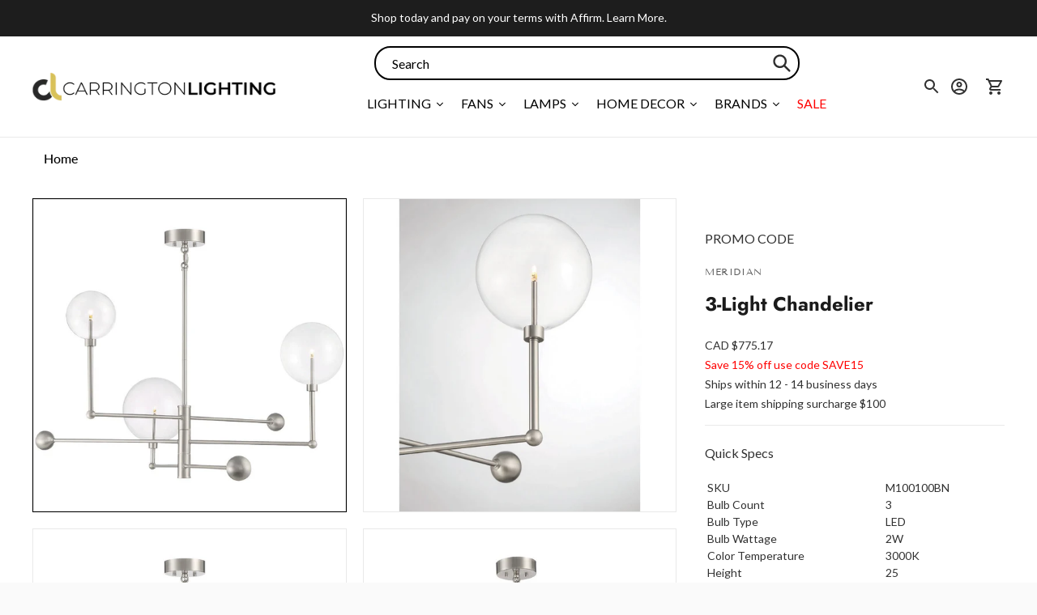

--- FILE ---
content_type: text/javascript; charset=utf-8
request_url: https://carringtonlighting.com/products/meridian-3-light-chandelier-m100100.js
body_size: 1056
content:
{"id":7137169702971,"title":"3-Light Chandelier","handle":"meridian-3-light-chandelier-m100100","description":"\u003cp\u003eThis Meridian 3-light chandelier showcases clean, minimal styling with hand-blown orbs of clear glass and a brushed nickel finish. Counterbalances on the end of each arm make this chandelier movable and adjustable! LED bulbs included.\u003c\/p\u003e","published_at":"2023-06-05T18:15:04-06:00","created_at":"2023-05-31T14:49:01-06:00","vendor":"Meridian","type":"Chandeliers","tags":["bulb_type:LED","color_temperature:3000K","dimmable:Yes","finish:Brass","finish:Bronze","finish:Brushed Silver","oversized-surcharge","pfs:label-new","productType:Chandeliers","promo-code","style:Modern"],"price":72094,"price_min":72094,"price_max":81345,"available":true,"price_varies":true,"compare_at_price":null,"compare_at_price_min":0,"compare_at_price_max":0,"compare_at_price_varies":false,"variants":[{"id":41261075726395,"title":"Brushed Nickel","option1":"Brushed Nickel","option2":null,"option3":null,"sku":"M100100BN","requires_shipping":true,"taxable":true,"featured_image":{"id":31213374210107,"product_id":7137169702971,"position":1,"created_at":"2023-06-05T14:29:25-06:00","updated_at":"2023-06-05T14:29:25-06:00","alt":null,"width":1155,"height":1155,"src":"https:\/\/cdn.shopify.com\/s\/files\/1\/0258\/1708\/8059\/products\/m100100bn_1.jpg?v=1685996965","variant_ids":[41261075726395]},"available":true,"name":"3-Light Chandelier - Brushed Nickel","public_title":"Brushed Nickel","options":["Brushed Nickel"],"price":77517,"weight":8981,"compare_at_price":null,"inventory_management":"shopify","barcode":"842325108999","featured_media":{"alt":null,"id":23508895793211,"position":1,"preview_image":{"aspect_ratio":1.0,"height":1155,"width":1155,"src":"https:\/\/cdn.shopify.com\/s\/files\/1\/0258\/1708\/8059\/products\/m100100bn_1.jpg?v=1685996965"}},"quantity_rule":{"min":1,"max":null,"increment":1},"quantity_price_breaks":[],"requires_selling_plan":false,"selling_plan_allocations":[]},{"id":41261075824699,"title":"Natural Brass","option1":"Natural Brass","option2":null,"option3":null,"sku":"M100100NB","requires_shipping":true,"taxable":true,"featured_image":{"id":31213374373947,"product_id":7137169702971,"position":6,"created_at":"2023-06-05T14:29:25-06:00","updated_at":"2023-06-05T14:29:25-06:00","alt":null,"width":1137,"height":1137,"src":"https:\/\/cdn.shopify.com\/s\/files\/1\/0258\/1708\/8059\/products\/m100100nb_1.jpg?v=1685996965","variant_ids":[41261075824699]},"available":true,"name":"3-Light Chandelier - Natural Brass","public_title":"Natural Brass","options":["Natural Brass"],"price":81345,"weight":8981,"compare_at_price":null,"inventory_management":"shopify","barcode":"842325109002","featured_media":{"alt":null,"id":23508895957051,"position":6,"preview_image":{"aspect_ratio":1.0,"height":1137,"width":1137,"src":"https:\/\/cdn.shopify.com\/s\/files\/1\/0258\/1708\/8059\/products\/m100100nb_1.jpg?v=1685996965"}},"quantity_rule":{"min":1,"max":null,"increment":1},"quantity_price_breaks":[],"requires_selling_plan":false,"selling_plan_allocations":[]},{"id":41261075890235,"title":"English Bronze","option1":"English Bronze","option2":null,"option3":null,"sku":"M100100ORB","requires_shipping":true,"taxable":true,"featured_image":{"id":31213375422523,"product_id":7137169702971,"position":11,"created_at":"2023-06-05T14:29:33-06:00","updated_at":"2023-06-05T14:29:33-06:00","alt":null,"width":1163,"height":1163,"src":"https:\/\/cdn.shopify.com\/s\/files\/1\/0258\/1708\/8059\/products\/m100100orb_1.jpg?v=1685996973","variant_ids":[41261075890235]},"available":true,"name":"3-Light Chandelier - English Bronze","public_title":"English Bronze","options":["English Bronze"],"price":72094,"weight":8981,"compare_at_price":null,"inventory_management":"shopify","barcode":"842325108982","featured_media":{"alt":null,"id":23508897005627,"position":11,"preview_image":{"aspect_ratio":1.0,"height":1163,"width":1163,"src":"https:\/\/cdn.shopify.com\/s\/files\/1\/0258\/1708\/8059\/products\/m100100orb_1.jpg?v=1685996973"}},"quantity_rule":{"min":1,"max":null,"increment":1},"quantity_price_breaks":[],"requires_selling_plan":false,"selling_plan_allocations":[]}],"images":["\/\/cdn.shopify.com\/s\/files\/1\/0258\/1708\/8059\/products\/m100100bn_1.jpg?v=1685996965","\/\/cdn.shopify.com\/s\/files\/1\/0258\/1708\/8059\/products\/m100100bn_e_1.jpg?v=1685996965","\/\/cdn.shopify.com\/s\/files\/1\/0258\/1708\/8059\/products\/m100100bn_b_1.jpg?v=1685996965","\/\/cdn.shopify.com\/s\/files\/1\/0258\/1708\/8059\/products\/m100100bn_c_1.jpg?v=1685996965","\/\/cdn.shopify.com\/s\/files\/1\/0258\/1708\/8059\/products\/m100100bn_d_1.jpg?v=1685996965","\/\/cdn.shopify.com\/s\/files\/1\/0258\/1708\/8059\/products\/m100100nb_1.jpg?v=1685996965","\/\/cdn.shopify.com\/s\/files\/1\/0258\/1708\/8059\/products\/m100100nb_e_1.jpg?v=1685996966","\/\/cdn.shopify.com\/s\/files\/1\/0258\/1708\/8059\/products\/m100100nb_b_1.jpg?v=1685996966","\/\/cdn.shopify.com\/s\/files\/1\/0258\/1708\/8059\/products\/m100100nb_c_1.jpg?v=1685996966","\/\/cdn.shopify.com\/s\/files\/1\/0258\/1708\/8059\/products\/m100100nb_d_1.jpg?v=1685996966","\/\/cdn.shopify.com\/s\/files\/1\/0258\/1708\/8059\/products\/m100100orb_1.jpg?v=1685996973","\/\/cdn.shopify.com\/s\/files\/1\/0258\/1708\/8059\/products\/m100100orb_e_1.jpg?v=1685996973","\/\/cdn.shopify.com\/s\/files\/1\/0258\/1708\/8059\/products\/m100100orb_b_1.jpg?v=1685996973","\/\/cdn.shopify.com\/s\/files\/1\/0258\/1708\/8059\/products\/m100100orb_c_1.jpg?v=1685996973","\/\/cdn.shopify.com\/s\/files\/1\/0258\/1708\/8059\/products\/m100100orb_d_1.jpg?v=1685996973"],"featured_image":"\/\/cdn.shopify.com\/s\/files\/1\/0258\/1708\/8059\/products\/m100100bn_1.jpg?v=1685996965","options":[{"name":"Finish","position":1,"values":["Brushed Nickel","Natural Brass","English Bronze"]}],"url":"\/products\/meridian-3-light-chandelier-m100100","media":[{"alt":null,"id":23508895793211,"position":1,"preview_image":{"aspect_ratio":1.0,"height":1155,"width":1155,"src":"https:\/\/cdn.shopify.com\/s\/files\/1\/0258\/1708\/8059\/products\/m100100bn_1.jpg?v=1685996965"},"aspect_ratio":1.0,"height":1155,"media_type":"image","src":"https:\/\/cdn.shopify.com\/s\/files\/1\/0258\/1708\/8059\/products\/m100100bn_1.jpg?v=1685996965","width":1155},{"alt":null,"id":23508895825979,"position":2,"preview_image":{"aspect_ratio":1.0,"height":1200,"width":1200,"src":"https:\/\/cdn.shopify.com\/s\/files\/1\/0258\/1708\/8059\/products\/m100100bn_e_1.jpg?v=1685996965"},"aspect_ratio":1.0,"height":1200,"media_type":"image","src":"https:\/\/cdn.shopify.com\/s\/files\/1\/0258\/1708\/8059\/products\/m100100bn_e_1.jpg?v=1685996965","width":1200},{"alt":null,"id":23508895858747,"position":3,"preview_image":{"aspect_ratio":1.0,"height":1155,"width":1155,"src":"https:\/\/cdn.shopify.com\/s\/files\/1\/0258\/1708\/8059\/products\/m100100bn_b_1.jpg?v=1685996965"},"aspect_ratio":1.0,"height":1155,"media_type":"image","src":"https:\/\/cdn.shopify.com\/s\/files\/1\/0258\/1708\/8059\/products\/m100100bn_b_1.jpg?v=1685996965","width":1155},{"alt":null,"id":23508895891515,"position":4,"preview_image":{"aspect_ratio":1.0,"height":1099,"width":1099,"src":"https:\/\/cdn.shopify.com\/s\/files\/1\/0258\/1708\/8059\/products\/m100100bn_c_1.jpg?v=1685996965"},"aspect_ratio":1.0,"height":1099,"media_type":"image","src":"https:\/\/cdn.shopify.com\/s\/files\/1\/0258\/1708\/8059\/products\/m100100bn_c_1.jpg?v=1685996965","width":1099},{"alt":null,"id":23508895924283,"position":5,"preview_image":{"aspect_ratio":1.0,"height":1089,"width":1089,"src":"https:\/\/cdn.shopify.com\/s\/files\/1\/0258\/1708\/8059\/products\/m100100bn_d_1.jpg?v=1685996965"},"aspect_ratio":1.0,"height":1089,"media_type":"image","src":"https:\/\/cdn.shopify.com\/s\/files\/1\/0258\/1708\/8059\/products\/m100100bn_d_1.jpg?v=1685996965","width":1089},{"alt":null,"id":23508895957051,"position":6,"preview_image":{"aspect_ratio":1.0,"height":1137,"width":1137,"src":"https:\/\/cdn.shopify.com\/s\/files\/1\/0258\/1708\/8059\/products\/m100100nb_1.jpg?v=1685996965"},"aspect_ratio":1.0,"height":1137,"media_type":"image","src":"https:\/\/cdn.shopify.com\/s\/files\/1\/0258\/1708\/8059\/products\/m100100nb_1.jpg?v=1685996965","width":1137},{"alt":null,"id":23508895989819,"position":7,"preview_image":{"aspect_ratio":1.0,"height":1200,"width":1200,"src":"https:\/\/cdn.shopify.com\/s\/files\/1\/0258\/1708\/8059\/products\/m100100nb_e_1.jpg?v=1685996966"},"aspect_ratio":1.0,"height":1200,"media_type":"image","src":"https:\/\/cdn.shopify.com\/s\/files\/1\/0258\/1708\/8059\/products\/m100100nb_e_1.jpg?v=1685996966","width":1200},{"alt":null,"id":23508896022587,"position":8,"preview_image":{"aspect_ratio":1.0,"height":1137,"width":1137,"src":"https:\/\/cdn.shopify.com\/s\/files\/1\/0258\/1708\/8059\/products\/m100100nb_b_1.jpg?v=1685996966"},"aspect_ratio":1.0,"height":1137,"media_type":"image","src":"https:\/\/cdn.shopify.com\/s\/files\/1\/0258\/1708\/8059\/products\/m100100nb_b_1.jpg?v=1685996966","width":1137},{"alt":null,"id":23508896055355,"position":9,"preview_image":{"aspect_ratio":1.0,"height":1156,"width":1156,"src":"https:\/\/cdn.shopify.com\/s\/files\/1\/0258\/1708\/8059\/products\/m100100nb_c_1.jpg?v=1685996966"},"aspect_ratio":1.0,"height":1156,"media_type":"image","src":"https:\/\/cdn.shopify.com\/s\/files\/1\/0258\/1708\/8059\/products\/m100100nb_c_1.jpg?v=1685996966","width":1156},{"alt":null,"id":23508896088123,"position":10,"preview_image":{"aspect_ratio":1.0,"height":1145,"width":1145,"src":"https:\/\/cdn.shopify.com\/s\/files\/1\/0258\/1708\/8059\/products\/m100100nb_d_1.jpg?v=1685996966"},"aspect_ratio":1.0,"height":1145,"media_type":"image","src":"https:\/\/cdn.shopify.com\/s\/files\/1\/0258\/1708\/8059\/products\/m100100nb_d_1.jpg?v=1685996966","width":1145},{"alt":null,"id":23508897005627,"position":11,"preview_image":{"aspect_ratio":1.0,"height":1163,"width":1163,"src":"https:\/\/cdn.shopify.com\/s\/files\/1\/0258\/1708\/8059\/products\/m100100orb_1.jpg?v=1685996973"},"aspect_ratio":1.0,"height":1163,"media_type":"image","src":"https:\/\/cdn.shopify.com\/s\/files\/1\/0258\/1708\/8059\/products\/m100100orb_1.jpg?v=1685996973","width":1163},{"alt":null,"id":23508897038395,"position":12,"preview_image":{"aspect_ratio":1.0,"height":1200,"width":1200,"src":"https:\/\/cdn.shopify.com\/s\/files\/1\/0258\/1708\/8059\/products\/m100100orb_e_1.jpg?v=1685996973"},"aspect_ratio":1.0,"height":1200,"media_type":"image","src":"https:\/\/cdn.shopify.com\/s\/files\/1\/0258\/1708\/8059\/products\/m100100orb_e_1.jpg?v=1685996973","width":1200},{"alt":null,"id":23508897071163,"position":13,"preview_image":{"aspect_ratio":1.0,"height":1163,"width":1163,"src":"https:\/\/cdn.shopify.com\/s\/files\/1\/0258\/1708\/8059\/products\/m100100orb_b_1.jpg?v=1685996973"},"aspect_ratio":1.0,"height":1163,"media_type":"image","src":"https:\/\/cdn.shopify.com\/s\/files\/1\/0258\/1708\/8059\/products\/m100100orb_b_1.jpg?v=1685996973","width":1163},{"alt":null,"id":23508897103931,"position":14,"preview_image":{"aspect_ratio":1.0,"height":1192,"width":1192,"src":"https:\/\/cdn.shopify.com\/s\/files\/1\/0258\/1708\/8059\/products\/m100100orb_c_1.jpg?v=1685996973"},"aspect_ratio":1.0,"height":1192,"media_type":"image","src":"https:\/\/cdn.shopify.com\/s\/files\/1\/0258\/1708\/8059\/products\/m100100orb_c_1.jpg?v=1685996973","width":1192},{"alt":null,"id":23508897169467,"position":15,"preview_image":{"aspect_ratio":1.0,"height":1144,"width":1144,"src":"https:\/\/cdn.shopify.com\/s\/files\/1\/0258\/1708\/8059\/products\/m100100orb_d_1.jpg?v=1685996973"},"aspect_ratio":1.0,"height":1144,"media_type":"image","src":"https:\/\/cdn.shopify.com\/s\/files\/1\/0258\/1708\/8059\/products\/m100100orb_d_1.jpg?v=1685996973","width":1144}],"requires_selling_plan":false,"selling_plan_groups":[]}